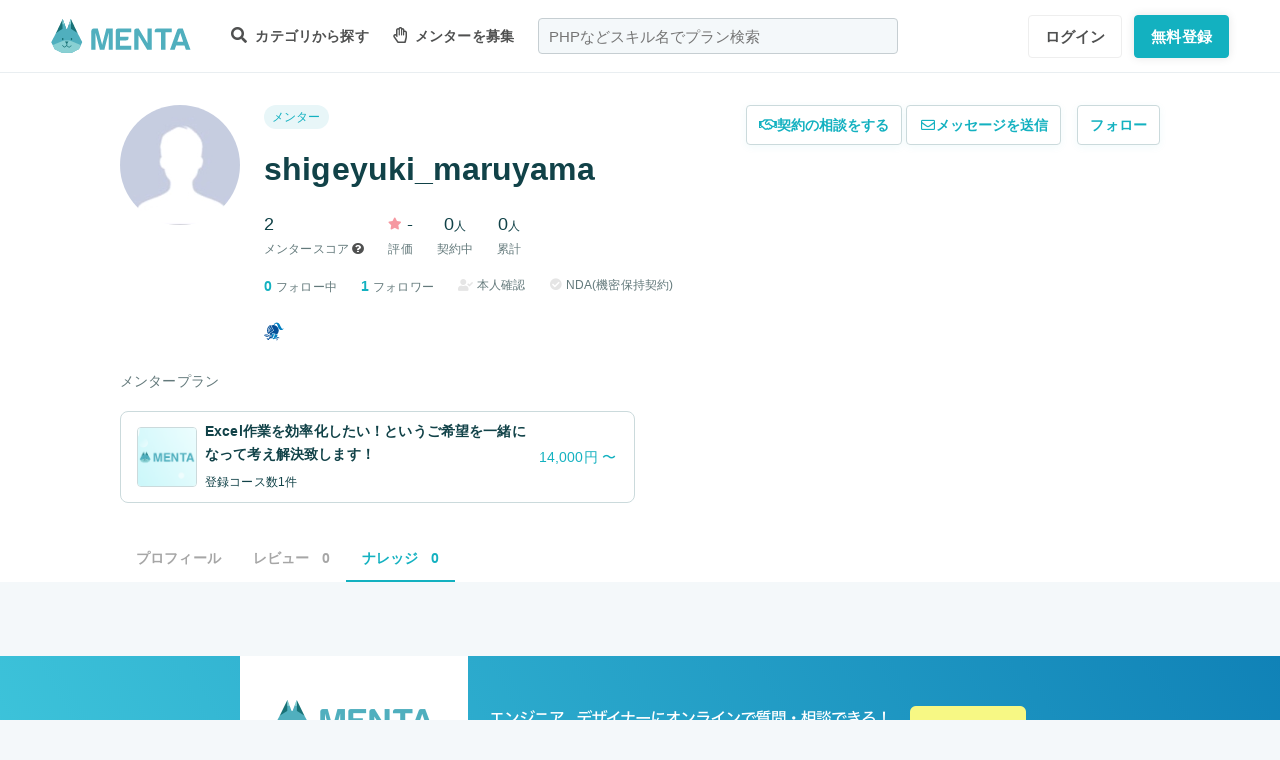

--- FILE ---
content_type: text/css
request_url: https://menta.work/build/assets/ContractContactButton-CXdd5Cgv.css
body_size: 430
content:
.form__group[data-v-bd71afa0]{display:grid;gap:1rem;grid-template-columns:repeat(2,minmax(0,1fr));margin-bottom:1rem}@media (min-width: 699px){.form__item[data-v-bd71afa0]{display:flex;align-items:flex-start}}.form__item.span-full[data-v-bd71afa0]{grid-column:span 2/span 2}.form__item>label[data-v-bd71afa0]{margin-bottom:.25rem;display:flex;width:100%;align-items:center;font-weight:700}@media (min-width: 699px){.form__item>label[data-v-bd71afa0]{width:auto;white-space:nowrap;min-width:140px;margin-top:.8rem}.form__item>a[data-v-bd71afa0]{margin-left:80px}}.form__item__body[data-v-bd71afa0]{width:100%;position:relative}hr[data-v-bd71afa0]{border-top:1px dashed #e5e5e5;margin-bottom:1rem}.upload-icon[data-v-bd71afa0]{position:relative}.upload-icon>.icon[data-v-bd71afa0]{cursor:pointer}.upload-icon>input[type=file][data-v-bd71afa0]{cursor:pointer;opacity:0;top:0;left:0;height:100%;width:100%;position:absolute}.add_space[data-v-bd71afa0]{position:absolute;top:0;left:0;padding:10px;font-size:16px;line-height:21px;pointer-events:none}.add_space span[data-v-bd71afa0]{opacity:0;white-space:pre-wrap}.add_space>span.suffix[data-v-bd71afa0]{opacity:1;font-weight:700;color:gray}


--- FILE ---
content_type: application/javascript; charset=UTF-8
request_url: https://menta.work/build/assets/ProfileButtonList-DZodlMbA.js
body_size: 2849
content:
import{x as f,r as p,o as s,c as o,j as i,a as t,w as h,f as n,b as l,m as _}from"./app-Cto-id9J.js";import b from"./UserFollowButton-DSL4zqC2.js";import"./_plugin-vue_export-helper-DlAUqK2U.js";const g={class:"p-profile__buttons"},m=["href"],v=t("button",{class:"p-profile__button"},[t("span",{class:"text-black hover:text-gray-300"},"プロフィールを編集")],-1),y=[v],U={key:1,class:"flex items-center justify-center"},k=["href"],B=_('<button class="p-profile__button hover:text-gray-300"><span class="hidden lg:block"><i class="far fa-envelope fa-fw"></i><span class="button-label">メッセージを送信</span></span><span class="block lg:hidden">メッセージ</span></button>',1),w=[B],C={key:0,class:"p-profile__button --setting"},q=t("div",{class:"setting-icon"},[t("i",{class:"fas fa-ellipsis-h"})],-1),x={class:"c-popup-setting --option"},I={class:"c-popup-setting__body"},N=t("i",{class:"far fa-handshake fa-fw"},null,-1),P=["href"],S=t("i",{class:"far fa-plus-square fa-fw"},null,-1),V=["href"],F=t("i",{class:"fas fa-ban fa-fw"},null,-1),$={__name:"ProfileButtonList",props:{currentUserId:{type:Number,required:!1,default:void 0},profileUserId:{type:Number,required:!0},isBlocked:{type:Boolean,required:!0},isFollowed:{type:Boolean,required:!0},editProfileUrl:{type:String,required:!0},sendMessageUrl:{type:String,required:!0},createPersonalCourseUrl:{type:String,required:!0},blockUserUrl:{type:String,required:!0},intervalOptions:{type:Object,required:!0}},setup(e){const r=f(null);function c(){r.value&&r.value.showModal()}return(d,a)=>{const u=p("contractContactButton");return s(),o("div",g,[e.currentUserId===e.profileUserId?(s(),o("a",{key:0,href:e.editProfileUrl},y,8,m)):(s(),o("div",U,[i(u,{ref_key:"contractContactButtonRef",ref:r,"user-id":e.profileUserId,"interval-options":e.intervalOptions},null,8,["user-id","interval-options"]),t("a",{href:e.sendMessageUrl},w,8,k),i(b,{"user-id":e.profileUserId,followed:e.isFollowed,onFailed:a[0]||(a[0]=M=>d.$toast.error("フォローに失敗しました。未ログインの方はログインしてからフォローをお試しください。"))},null,8,["user-id","followed"]),e.currentUserId?(s(),o("div",C,[q,t("div",x,[t("div",I,[t("button",{class:"c-popup-setting__child w-full lg:hidden",onClick:h(c,["prevent"])},[N,n(" 契約の相談をする ")]),t("a",{href:e.createPersonalCourseUrl,class:"c-popup-setting__child"},[S,n(" ユーザーの専用プランを作る ")],8,P),e.isBlocked?l("",!0):(s(),o("a",{key:0,href:e.blockUserUrl,class:"c-popup-setting__child","data-method":"post","data-confirm":"ブロックすると、メッセージでのやり取りはできなくなります。また、このユーザーからは、あなたのプランや募集などの表示ができなくなります。このユーザーをブロックしますか？"},[F,n(" ユーザーをブロックする ")],8,V))])])])):l("",!0)]))])}}};export{$ as default};
